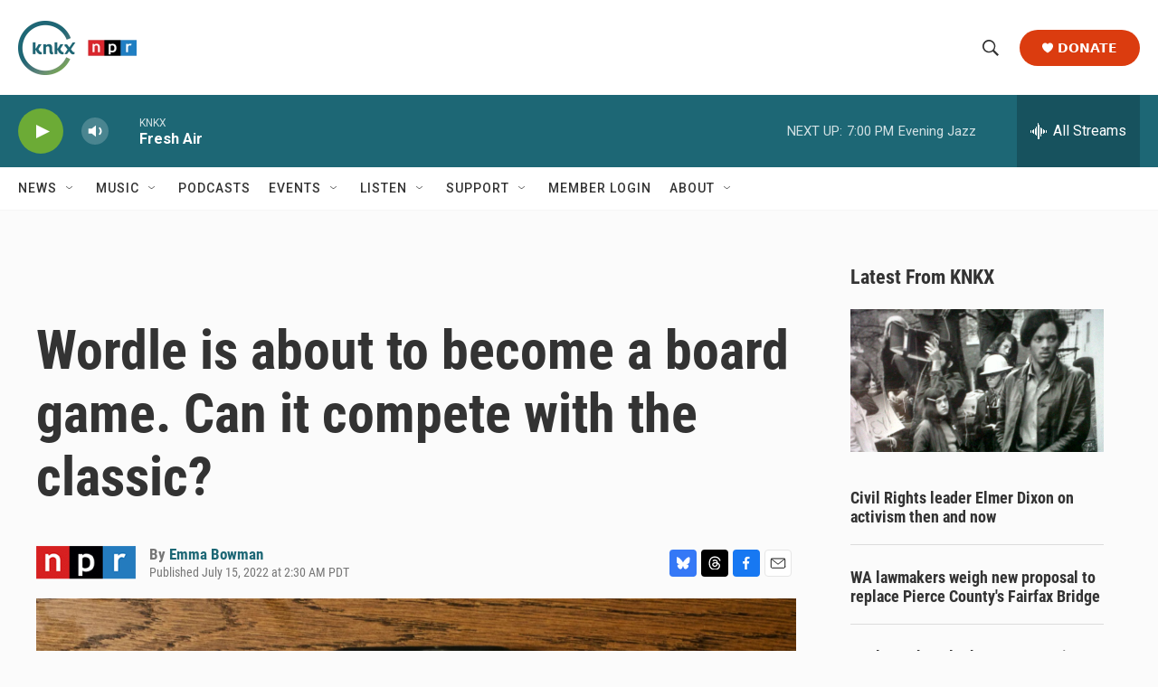

--- FILE ---
content_type: text/html; charset=utf-8
request_url: https://www.google.com/recaptcha/api2/aframe
body_size: 163
content:
<!DOCTYPE HTML><html><head><meta http-equiv="content-type" content="text/html; charset=UTF-8"></head><body><script nonce="YpW2NmshaYEui0kAoLWnpw">/** Anti-fraud and anti-abuse applications only. See google.com/recaptcha */ try{var clients={'sodar':'https://pagead2.googlesyndication.com/pagead/sodar?'};window.addEventListener("message",function(a){try{if(a.source===window.parent){var b=JSON.parse(a.data);var c=clients[b['id']];if(c){var d=document.createElement('img');d.src=c+b['params']+'&rc='+(localStorage.getItem("rc::a")?sessionStorage.getItem("rc::b"):"");window.document.body.appendChild(d);sessionStorage.setItem("rc::e",parseInt(sessionStorage.getItem("rc::e")||0)+1);localStorage.setItem("rc::h",'1768875312366');}}}catch(b){}});window.parent.postMessage("_grecaptcha_ready", "*");}catch(b){}</script></body></html>